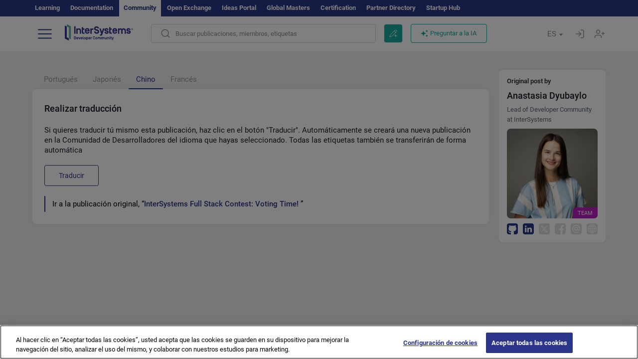

--- FILE ---
content_type: image/svg+xml
request_url: https://es.community.intersystems.com/sites/all/themes/intersys/svg/uagithub.svg?1
body_size: 1033
content:
<svg width="22" height="22" viewBox="0 0 22 22" fill="none" xmlns="http://www.w3.org/2000/svg">
<g clip-path="url(#clip0_7414_18381)">
<rect width="22" height="22" rx="4" fill="white"/>
<path d="M21.4272 0H0.572972C0.25649 0 0 0.25434 0 0.56817V21.4318C0 21.7457 0.25649 22 0.572972 22H7.50558V21.995C7.81846 21.9914 8.0582 21.8177 8.06921 21.5238C8.09765 20.7599 8.07757 19.9943 8.07757 19.2557C7.51921 19.2815 6.98615 19.3515 6.45911 19.3214C5.29669 19.255 4.40344 18.7631 3.94019 17.6344C3.66577 16.9657 3.25227 16.3938 2.60829 16.0122C2.48803 15.9408 2.38289 15.8358 2.29087 15.7291C2.17061 15.59 2.19311 15.4471 2.38312 15.4089C2.57482 15.3703 2.78424 15.3433 2.97328 15.3783C3.71572 15.5165 4.22913 15.9782 4.62213 16.5924C5.39921 17.8074 6.59534 18.1793 7.94107 17.6182C8.01609 17.5869 8.11147 17.5111 8.12561 17.4419C8.23411 16.9041 8.43682 16.4137 8.84532 15.9837C8.39116 15.9003 7.97048 15.8389 7.55791 15.744C6.3699 15.4715 5.30266 14.9811 4.52222 14.0071C3.88547 13.2126 3.59429 12.2825 3.46044 11.2926C3.25082 9.74224 3.43845 8.29095 4.51218 7.05197C4.56643 6.98938 4.59584 6.86115 4.5717 6.78319C4.30279 5.91188 4.34388 5.04788 4.61041 4.1863C4.75027 3.73381 4.78921 3.71127 5.25486 3.77432C5.28333 3.77812 5.31102 3.78521 5.33926 3.78997C6.27265 3.94311 7.07606 4.39129 7.86748 4.87248C7.97387 4.93719 8.13592 4.97747 8.25282 4.94928C10.1431 4.49443 12.0297 4.49633 13.9198 4.95094C14.0295 4.97724 14.176 4.93979 14.2809 4.8853C14.7112 4.66225 15.123 4.40295 15.5588 4.19149C16.0658 3.9457 16.5998 3.76081 17.1747 3.77099C17.2753 3.77289 17.4309 3.86817 17.4646 3.95635C17.8105 4.86512 17.8834 5.79119 17.6078 6.73694C17.5784 6.83791 17.6221 6.98179 17.6769 7.08133C17.9489 7.57626 18.3287 8.03301 18.5008 8.55799C19.0255 10.1582 18.8343 11.7427 18.12 13.2467C17.4656 14.6252 16.2518 15.3237 14.815 15.6841C14.3297 15.8057 13.8326 15.8796 13.3091 15.9815C13.9951 16.6922 14.1026 17.5594 14.0905 18.4677C14.0778 19.4047 14.0812 20.3419 14.0806 21.2791C14.0804 21.733 14.2802 21.9838 14.629 21.9985C14.6287 21.9999 22 21.9999 22 21.9999V0.56817C21.9999 0.25434 21.7435 0 21.4272 0Z" fill="#2B3589"/>
</g>
<defs>
<clipPath id="clip0_7414_18381">
<rect width="22" height="22" rx="4" fill="white"/>
</clipPath>
</defs>
</svg>
